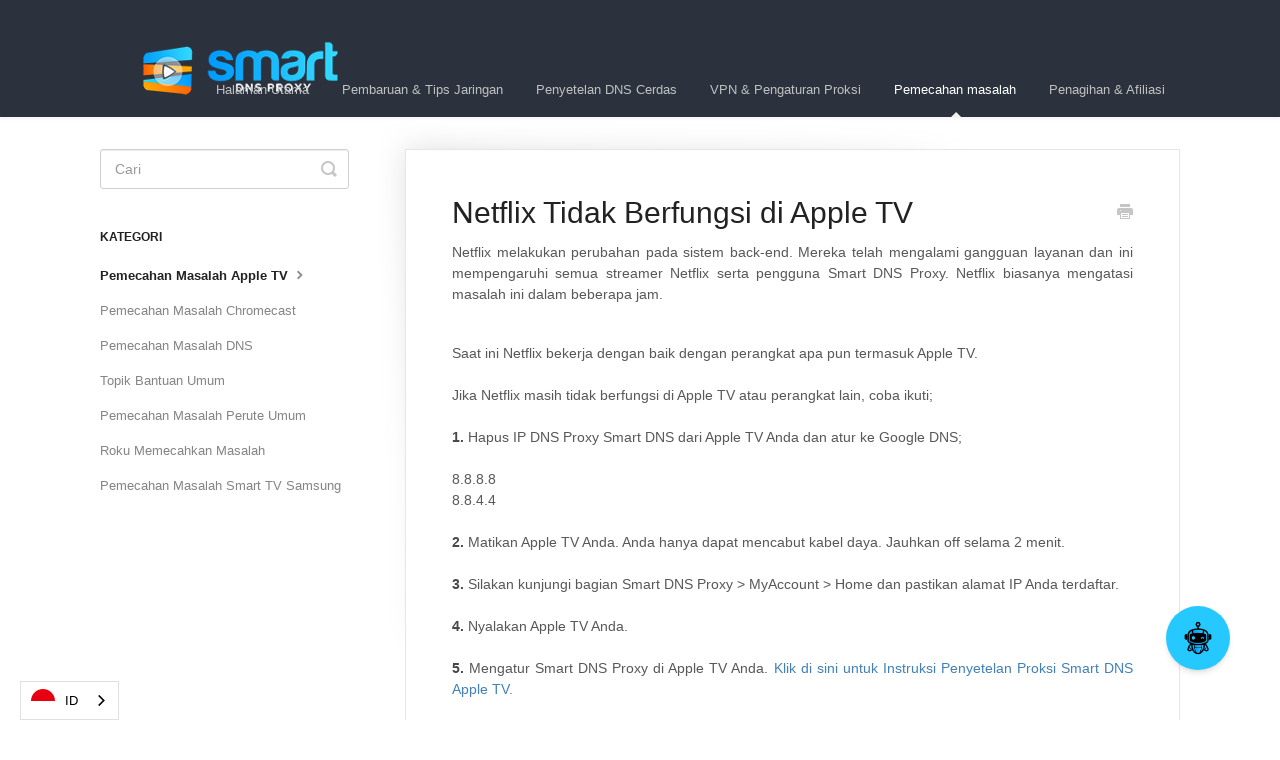

--- FILE ---
content_type: text/html; charset=utf-8
request_url: https://id.support.smartdnsproxy.com/article/93-netflix-not-working-on-apple-tv
body_size: 6359
content:


<!DOCTYPE html>
<html lang="id" data-wg-translated="id">
    
<head>
    <meta charset="utf-8">
    <title>Netflix Tidak Berfungsi di Apple TV - Dukungan Proxy Smart DNS</title>
    <meta name="viewport" content="width=device-width, maximum-scale=1">
    <meta name="apple-mobile-web-app-capable" content="yes">
    <meta name="format-detection" content="telephone=no">
    <meta name="description" content="Netflix melakukan perubahan pada sistem back-end. Mereka telah mengalami gangguan layanan dan ini mempengaruhi semua streamer Netflix serta Smart ">
    <meta name="author" content="C Telekom, Inc.">
    <link rel="canonical" href="https://id.support.smartdnsproxy.com/article/93-netflix-not-working-on-apple-tv">
    
        
   
            <meta name="twitter:card" content="summary">
            <meta name="twitter:title" content="Netflix Tidak Berfungsi di Apple TV">
            <meta name="twitter:description" content="Netflix melakukan perubahan pada sistem back-end. Mereka telah mengalami gangguan layanan dan ini mempengaruhi semua streamer Netflix serta Smart ">


    

    
        <link rel="stylesheet" href="//d3eto7onm69fcz.cloudfront.net/assets/stylesheets/launch-1768833774707.css">
    
    <style>
        body { background: #ffffff; }
        .navbar .navbar-inner { background: #2c323d; }
        .navbar .nav li a, 
        .navbar .icon-private-w  { color: #c0c0c0; }
        .navbar .brand, 
        .navbar .nav li a:hover, 
        .navbar .nav li a:focus, 
        .navbar .nav .active a, 
        .navbar .nav .active a:hover, 
        .navbar .nav .active a:focus  { color: #ffffff; }
        .navbar a:hover .icon-private-w, 
        .navbar a:focus .icon-private-w, 
        .navbar .active a .icon-private-w, 
        .navbar .active a:hover .icon-private-w, 
        .navbar .active a:focus .icon-private-w { color: #ffffff; }
        #serp-dd .result a:hover,
        #serp-dd .result > li.active,
        #fullArticle strong a,
        #fullArticle a strong,
        .collection a,
        .contentWrapper a,
        .most-pop-articles .popArticles a,
        .most-pop-articles .popArticles a:hover span,
        .category-list .category .article-count,
        .category-list .category:hover .article-count { color: #4381b5; }
        #fullArticle, 
        #fullArticle p, 
        #fullArticle ul, 
        #fullArticle ol, 
        #fullArticle li, 
        #fullArticle div, 
        #fullArticle blockquote, 
        #fullArticle dd, 
        #fullArticle table { color:#585858; }
    </style>
    
    <link rel="apple-touch-icon-precomposed" href="//d33v4339jhl8k0.cloudfront.net/docs/assets/5de6ca3704286364bc9272e8/images/5deb69732c7d3a7e9ae4d99e/profile-640x640.png">
    <link rel="shortcut icon" type="image/png" href="//d33v4339jhl8k0.cloudfront.net/docs/assets/5de6ca3704286364bc9272e8/images/5deb69732c7d3a7e9ae4d99d/finalcut_only-sign-small.png">
    <!--[if lt IE 9]>
    
        <script src="//d3eto7onm69fcz.cloudfront.net/assets/javascripts/html5shiv.min.js"></script>
    
    <![endif]-->
    
        <script type="application/ld+json">{"@context":"https://schema.org","@type":"WebSite","url":"https://id.support.smartdnsproxy.com","potentialAction":{"@type":"SearchAction","target":"https://id.support.smartdnsproxy.com/search?query={query}","query-input":"required name=query"}}</script>
    
        <script type="application/ld+json">
        {"@context":"https://schema.org","@type":"BreadcrumbList","itemListElement":[{"@type":"ListItem","position":1,"name":"Smart DNS Proxy Support","item":"https://id.support.smartdnsproxy.com"},{"@type":"ListItem","position":2,"name":"Troubleshooting","item":"https://id.support.smartdnsproxy.com/collection/32-troubleshooting"},{"@type":"ListItem","position":3,"name":"Netflix Not Working on Apple TV","item":"https://id.support.smartdnsproxy.com/article/93-netflix-not-working-on-apple-tv"}]}
        </script>
    
    
        










<script type="application/json" id="weglot-data">{"allLanguageUrls":{"en":"https://support.smartdnsproxy.com/article/93-netflix-not-working-on-apple-tv","id":"https://id.support.smartdnsproxy.com/article/93-netflix-not-working-on-apple-tv","br":"https://br.support.smartdnsproxy.com/article/93-netflix-not-working-on-apple-tv","nl":"https://nl.support.smartdnsproxy.com/article/93-netflix-not-working-on-apple-tv","fr":"https://fr.support.smartdnsproxy.com/article/93-netflix-not-working-on-apple-tv","de":"https://de.support.smartdnsproxy.com/article/93-netflix-not-working-on-apple-tv","it":"https://it.support.smartdnsproxy.com/article/93-netflix-not-working-on-apple-tv","pl":"https://pl.support.smartdnsproxy.com/article/93-netflix-not-working-on-apple-tv","ru":"https://ru.support.smartdnsproxy.com/article/93-netflix-not-working-on-apple-tv","es":"https://es.support.smartdnsproxy.com/article/93-netflix-not-working-on-apple-tv","tr":"https://tr.support.smartdnsproxy.com/article/93-netflix-not-working-on-apple-tv"},"originalCanonicalUrl":"https://support.smartdnsproxy.com/article/93-netflix-not-working-on-apple-tv","originalPath":"/article/93-netflix-not-working-on-apple-tv","settings":{"auto_switch":false,"auto_switch_fallback":null,"category":10,"custom_settings":{"button_style":{"with_name":true,"full_name":false,"is_dropdown":true,"with_flags":true,"flag_type":"circle","custom_css":".wg-default, .wg-default .country-selector {\r\n    right: auto!important;\r\n    left: 20px!important;\r\n}"},"switchers":[],"translate_search":false,"loading_bar":true,"hide_switcher":false,"translate_images":false,"subdomain":false,"wait_transition":true},"deleted_at":null,"dynamics":[],"excluded_blocks":[],"excluded_paths":[],"external_enabled":false,"host":"support.smartdnsproxy.com","is_dns_set":false,"is_https":true,"language_from":"en","language_from_custom_flag":null,"language_from_custom_name":null,"languages":[{"connect_host_destination":{"is_dns_set":true,"created_on_aws":1641466624,"host":"br.support.smartdnsproxy.com"},"custom_code":"br","custom_flag":"br","custom_local_name":"Português (Brasil)","custom_name":"Brazilian Portuguese","enabled":true,"language_to":"a0"},{"connect_host_destination":{"is_dns_set":true,"created_on_aws":1641466624,"host":"nl.support.smartdnsproxy.com"},"custom_code":null,"custom_flag":null,"custom_local_name":null,"custom_name":null,"enabled":true,"language_to":"nl"},{"connect_host_destination":{"is_dns_set":true,"created_on_aws":1641466624,"host":"fr.support.smartdnsproxy.com"},"custom_code":null,"custom_flag":null,"custom_local_name":null,"custom_name":null,"enabled":true,"language_to":"fr"},{"connect_host_destination":{"is_dns_set":true,"created_on_aws":1641466624,"host":"de.support.smartdnsproxy.com"},"custom_code":null,"custom_flag":null,"custom_local_name":null,"custom_name":null,"enabled":true,"language_to":"de"},{"connect_host_destination":{"is_dns_set":true,"created_on_aws":1641466624,"host":"id.support.smartdnsproxy.com"},"custom_code":null,"custom_flag":null,"custom_local_name":null,"custom_name":null,"enabled":true,"language_to":"id"},{"connect_host_destination":{"is_dns_set":true,"created_on_aws":1641466624,"host":"it.support.smartdnsproxy.com"},"custom_code":null,"custom_flag":null,"custom_local_name":null,"custom_name":null,"enabled":true,"language_to":"it"},{"connect_host_destination":{"is_dns_set":true,"created_on_aws":1641466624,"host":"pl.support.smartdnsproxy.com"},"custom_code":null,"custom_flag":null,"custom_local_name":null,"custom_name":null,"enabled":true,"language_to":"pl"},{"connect_host_destination":{"is_dns_set":true,"created_on_aws":1641466624,"host":"ru.support.smartdnsproxy.com"},"custom_code":null,"custom_flag":null,"custom_local_name":null,"custom_name":null,"enabled":true,"language_to":"ru"},{"connect_host_destination":{"is_dns_set":true,"created_on_aws":1641466624,"host":"es.support.smartdnsproxy.com"},"custom_code":null,"custom_flag":null,"custom_local_name":null,"custom_name":null,"enabled":true,"language_to":"es"},{"connect_host_destination":{"is_dns_set":true,"created_on_aws":1641466624,"host":"tr.support.smartdnsproxy.com"},"custom_code":null,"custom_flag":null,"custom_local_name":null,"custom_name":null,"enabled":true,"language_to":"tr"}],"media_enabled":false,"page_views_enabled":false,"technology_id":12,"technology_name":"Other","translation_engine":3,"url_type":"SUBDOMAIN","versions":{"translation":1765356562}}}</script>
<script type="text/javascript" src="https://cdn.weglot.com/weglot.min.js"></script>
<script>
    Weglot.initialize({
        api_key: 'wg_7a4da56638d41e46d8512a0208f0e74b5'
    });
</script>

<script>(function(w,d,s,l,i){w[l]=w[l]||[];w[l].push({'gtm.start':
new Date().getTime(),event:'gtm.js'});var f=d.getElementsByTagName(s)[0],
j=d.createElement(s),dl=l!='dataLayer'?'&l='+l:'';j.async=true;j.src=
'https://www.googletagmanager.com/gtm.js?id='+i+dl;f.parentNode.insertBefore(j,f);
})(window,document,'script','dataLayer','GTM-PMBRPMH');</script>

<noscript><iframe src="https://www.googletagmanager.com/ns.html?id=GTM-PMBRPMH" height="0" width="0" style="display:none;visibility:hidden"></iframe></noscript>

<script type="text/javascript" src="https://cdn.jsdelivr.net/gh/bond6/FlowiseChatEmbed@main/dist/web.nonmodule.js"></script>
<script type="text/javascript">
    document.addEventListener("DOMContentLoaded", function () {
    // Ensure the Chatbot library is fully loaded
    if (typeof Chatbot !== "undefined") {
        Chatbot.init({
        chatflowid: "560271c9-3bb2-4f52-be54-816ac9be1f90",
        apiHost: "https://flowise.ekomiapps.de",
        chatflowConfig: {
            // topK: 2
        },
        theme: {
            button: {
            backgroundColor: "#25c8ff",
            right: 50,
            bottom: 50,
            size: "large",
            iconColor: "white",
            },
            chatWindow: {
            welcomeMessage:
                "Hi there! I am Smart DNS Proxy's bot. How can I help with Smart DNS Proxy's related questions?",
            backgroundColor: "#ffffff",
            fontSize: 16,
            poweredByTextColor: "#303235",
            botMessage: {
                backgroundColor: "#F1F1F0",
                textColor: "#000000",
                showAvatar: false,
            },
            userMessage: {
                backgroundColor: "#019cfd",
                textColor: "#fff",
                showAvatar: false,
            },
            textInput: {
                placeholder: "Type your question",
                backgroundColor: "#ffffff",
                textColor: "#303235",
                sendButtonColor: "#c92a2a",
            },
            },
        },
        });
    } else {
        console.error("Chatbot library is not loaded.");
    }
    });
</script>
    
<link href="https://support.smartdnsproxy.com/article/93-netflix-not-working-on-apple-tv" hreflang="en" rel="alternate"><link href="https://id.support.smartdnsproxy.com/article/93-netflix-not-working-on-apple-tv" hreflang="id" rel="alternate"><link href="https://br.support.smartdnsproxy.com/article/93-netflix-not-working-on-apple-tv" hreflang="br" rel="alternate"><link href="https://nl.support.smartdnsproxy.com/article/93-netflix-not-working-on-apple-tv" hreflang="nl" rel="alternate"><link href="https://fr.support.smartdnsproxy.com/article/93-netflix-not-working-on-apple-tv" hreflang="fr" rel="alternate"><link href="https://de.support.smartdnsproxy.com/article/93-netflix-not-working-on-apple-tv" hreflang="de" rel="alternate"><link href="https://it.support.smartdnsproxy.com/article/93-netflix-not-working-on-apple-tv" hreflang="it" rel="alternate"><link href="https://pl.support.smartdnsproxy.com/article/93-netflix-not-working-on-apple-tv" hreflang="pl" rel="alternate"><link href="https://ru.support.smartdnsproxy.com/article/93-netflix-not-working-on-apple-tv" hreflang="ru" rel="alternate"><link href="https://es.support.smartdnsproxy.com/article/93-netflix-not-working-on-apple-tv" hreflang="es" rel="alternate"><link href="https://tr.support.smartdnsproxy.com/article/93-netflix-not-working-on-apple-tv" hreflang="tr" rel="alternate"></head>
    
    <body>
        
<header id="mainNav" class="navbar">
    <div class="navbar-inner">
        <div class="container-fluid">
            <a class="brand" href="https://www.smartdnsproxy.com">
            
                
                    <img src="//d33v4339jhl8k0.cloudfront.net/docs/assets/5de6ca3704286364bc9272e8/images/5e1667522c7d3a7e9ae5f408/finalcut_blackbg_medium-hs2.png" alt="Dukungan Proksi DNS Cerdas" width="281" height="75">
                

            
            </a>
            
                <button type="button" class="btn btn-navbar" data-toggle="collapse" data-target=".nav-collapse">
                    <span class="sr-only">Bolak-balik Navigasi</span>
                    <span class="icon-bar"></span>
                    <span class="icon-bar"></span>
                    <span class="icon-bar"></span>
                </button>
            
            <div class="nav-collapse collapse">
                <nav role="navigation"><!-- added for accessibility -->
                <ul class="nav">
                    
                        <li id="home"><a href="/">Halaman Utama <b class="caret"></b></a></li>
                    
                    
                        
                            <li id="network-updates-tips"><a href="/collection/4-network-updates-tips">Pembaruan &amp; Tips Jaringan  <b class="caret"></b></a></li>
                        
                            <li id="smart-dns-setup"><a href="/collection/21-smart-dns-setup">Penyetelan DNS Cerdas  <b class="caret"></b></a></li>
                        
                            <li id="vpn-proxy-setup"><a href="/collection/15-vpn-proxy-setup">VPN &amp; Pengaturan Proksi  <b class="caret"></b></a></li>
                        
                            <li class="active" id="troubleshooting"><a href="/collection/32-troubleshooting">Pemecahan masalah  <b class="caret"></b></a></li>
                        
                            <li id="billing-affiliate"><a href="/collection/35-billing-affiliate">Penagihan &amp; Afiliasi  <b class="caret"></b></a></li>
                        
                    
                    
                </ul>
                </nav>
            </div><!--/.nav-collapse -->
        </div><!--/container-->
    </div><!--/navbar-inner-->
</header>
        <section id="contentArea" class="container-fluid">
            <div class="row-fluid">
                <section id="main-content" class="span9">
                    <div class="contentWrapper">
                        
    
    <article id="fullArticle">
        <h1 class="title">Netflix Tidak Berfungsi di Apple TV</h1>
    
        <a href="javascript:window.print()" class="printArticle" title="Cetak artikel ini" aria-label="Print this Article"><i class="icon-print"></i></a>
        <p style="text-align: justify;">Netflix melakukan perubahan pada sistem back-end. Mereka telah mengalami gangguan layanan dan ini mempengaruhi semua streamer Netflix serta pengguna Smart DNS Proxy. Netflix biasanya mengatasi masalah ini dalam beberapa jam.</p>
<p style="text-align: justify;"><br> Saat ini Netflix bekerja dengan baik dengan perangkat apa pun termasuk Apple TV.<br><br> Jika Netflix masih tidak berfungsi di Apple TV atau perangkat lain, coba ikuti;<br><br><strong>1.</strong> Hapus IP DNS Proxy Smart DNS dari Apple TV Anda dan atur ke Google DNS;<br><br> 8.8.8.8<br> 8.8.4.4<br><br><strong>2. </strong>Matikan Apple TV Anda. Anda hanya dapat mencabut kabel daya. Jauhkan off selama 2 menit.<br><br><strong>3.</strong> Silakan kunjungi bagian Smart DNS Proxy > MyAccount > Home dan pastikan alamat IP Anda terdaftar.<br><br><strong>4.</strong> Nyalakan Apple TV Anda.<br><br><strong>5.</strong> Mengatur Smart DNS Proxy di Apple TV Anda. <a href="//id.support.smartdnsproxy.com/customer/portal/articles/1352109-apple-tv-setup-for-smart-dns-proxy">Klik di sini untuk Instruksi Penyetelan Proksi Smart DNS Apple TV.</a><br><br><strong>6</strong>. Periksa aplikasi Netflix di Apple TV.<br><br> UPDATE : Beberapa perangkat seperti Chromecast/Roku/Android memerlukan perutean IP statis agar Netflix berfungsi dengan baik. Jika tidak, Netflix tidak berfungsi dengan baik di perangkat tersebut.<br><br><strong>Apa yang harus saya lakukan jika Netflix masih belum berfungsi di Apple TV?</strong><br><br> Jika masih mengalami akses Netflix dari Apple TV, periksa PC jika dapat mengakses situs <a href="http://www.netflix.com/"><strong>web www.netflix.com,</strong></a> login, dan mulai streaming. Untuk melakukan ini, Anda harus mengatur PC Anda dengan Smart DNS Proxy.<br><br> Jika Netflix berfungsi dari PC, kami sarankan Anda untuk terlebih dahulu MEMULIHKAN Apple TV ke pengaturan Pabrik, lalu mengubah wilayahnya kembali ke AS, zona waktu ke AS. Sekarang tes.<br><br> Jika Netflix masih tidak berfungsi, kami sarankan Anda untuk Mengatur PERUTEAN IP STATIS di modem/router. Silakan temukan instruksi perutean ip statis di sini:<br><a href="//id.support.smartdnsproxy.com/customer/portal/articles/1528973-static-ip-routing-for-router-modem">http://support.smartdnsproxy.com/customer/portal/articles/1528973-static-ip-routing-for-router-modem</a><br><br> Sekarang tolong cabut Apple TV tunggu sebentar dan nyalakan lagi. Sekarang uji akses Netflix dari Apple TV.<br><br> Jika Netflix masih tidak berfungsi di Apple TV, buka tiket dukungan di sini: <a href="http://www.smartdnsproxy.com/Contactus">www.smartdnsproxy.com/Contactus</a> . Dalam tiket Anda, pastikan untuk memberi kami detail dan cuplikan layar berikut:<br><br> - Cuplikan layar halaman SmartDNSProxy MyAccount Anda.<br> - Kunjungi <a href="http://www.whatismyipaddress.com/">http://www.whatismyipaddress.com</a> dan kirimi kami tangkapan layar halaman browser Anda.<br> - Buka bagian pengaturan DNS PC Anda dan kirimi kami tangkapan layar.<br> - <a href="http://www.dnsleaktest.com/">Http://www.dnsleaktest.com</a> dan jalankan tes standar. Kirimi kami cuplikan layar hasilnya.<br> - Kunjungi situs web <a href="http://www.netflix.com">seperti www.netflix.com</a> yang ingin Anda buka blokirnya dan kirimkan cuplikan layar kepada kami.</p>
    </article>
    
        <div class="articleRatings" data-article-url="https://id.support.smartdnsproxy.com/article/93-netflix-not-working-on-apple-tv">
            <span class="articleRatings-question">Apa ini menjawab pertanyaanmu?</span>
            <span class="articleRatings-feedback">
                <span class="articleRatings-feedback-tick">
                    <svg height="20" viewBox="0 0 20 20" width="20" xmlns="http://www.w3.org/2000/svg">
                        <path d="m8 14a.997.997 0 0 1 -.707-.293l-2-2a.999.999 0 1 1 1.414-1.414l1.293 1.293 4.293-4.293a.999.999 0 1 1 1.414 1.414l-5 5a.997.997 0 0 1 -.707.293" fill="#2CC683" fill-rule="evenodd"></path>
                    </svg>
                </span>
                <span class="articleRatings-feedback-message">Terima kasih atas umpan baliknya</span>
            </span>
            <span class="articleRatings-failure">Ada masalah saat mengirimkan umpan balik Anda. Silakan coba lagi nanti.</span>
            <div class="articleRatings-actions">
                <button class="rateAction rateAction--positive" data-rating="positive">
                    <span class="sr-only">Ya</span>
                    <span class="rating-face">
                        <svg xmlns="http://www.w3.org/2000/svg" width="24" height="24">
                            <path fill-rule="evenodd" d="M5.538 14.026A19.392 19.392 0 0 1 12 12.923c2.26 0 4.432.388 6.462 1.103-1.087 2.61-3.571 4.436-6.462 4.436-2.891 0-5.375-1.825-6.462-4.436zm1.847-3.872a1.846 1.846 0 1 1 0-3.692 1.846 1.846 0 0 1 0 3.692zm9.23 0a1.846 1.846 0 1 1 0-3.692 1.846 1.846 0 0 1 0 3.692z"></path>
                        </svg>
                    </span>
                </button>
                <button class="rateAction rateAction--negative" data-rating="negative">
                    <span class="sr-only">Tidak</span>
                    <span class="rating-face">
                        <svg xmlns="http://www.w3.org/2000/svg" width="24" height="24">
                            <path fill-rule="evenodd" d="M7.385 13.846a1.846 1.846 0 1 1 0-3.692 1.846 1.846 0 0 1 0 3.692zm9.23 0a1.846 1.846 0 1 1 0-3.692 1.846 1.846 0 0 1 0 3.692zm-.967 4.95a.992.992 0 0 1-.615-.212c-1.701-1.349-4.364-1.349-6.065 0a.998.998 0 0 1-1.36-.123.895.895 0 0 1 .127-1.3A6.897 6.897 0 0 1 12 15.692c1.555 0 3.069.521 4.266 1.467.41.326.467.909.127 1.3a.982.982 0 0 1-.745.335z"></path>
                        </svg>
                    </span>
                </button>
            </div>
        </div>
     

    <section class="articleFoot">
    

    <time class="lu" datetime="2020-11-30">Terakhir diperbarui pada November 30, 2020</time>
    </section>

                    </div><!--/contentWrapper-->
                    
                </section><!--/content-->
                <aside id="sidebar" class="span3">
                 

<form action="/search" method="GET" id="searchBar" class="sm" autocomplete="off">
    
                    <input type="hidden" name="collectionId" value="5def7b3304286364bc92ae67">
                    <input type="text" name="query" title="kueri pencarian" class="search-query" placeholder="Cari" value="" aria-label="Search">
                    <button type="submit">
                        <span class="sr-only">Alihkan Pencarian</span>
                        <i class="icon-search"></i>
                    </button>
                    <div id="serp-dd" style="display: none;" class="sb">
                        <ul class="result">
                        </ul>
                    </div>
                
</form>

                
                    <h3>Kategori</h3>
                    <ul class="nav nav-list">
                    
                        
                            <li class="active"><a href="/category/82-apple-tv-troubleshoot">Pemecahan Masalah Apple TV  <i class="icon-arrow"></i></a></li>
                        
                    
                        
                            <li><a href="/category/84-chromecast-troubleshoot">Pemecahan Masalah Chromecast  <i class="icon-arrow"></i></a></li>
                        
                    
                        
                            <li><a href="/category/81-dns-troubleshoot">Pemecahan Masalah DNS  <i class="icon-arrow"></i></a></li>
                        
                    
                        
                            <li><a href="/category/87-general-help-topics">Topik Bantuan Umum  <i class="icon-arrow"></i></a></li>
                        
                    
                        
                            <li><a href="/category/86-general-router-troubleshoot">Pemecahan Masalah Perute Umum  <i class="icon-arrow"></i></a></li>
                        
                    
                        
                            <li><a href="/category/85-roku-troubleshoot">Roku Memecahkan Masalah  <i class="icon-arrow"></i></a></li>
                        
                    
                        
                            <li><a href="/category/83-samsung-smart-tv-troubleshoot">Pemecahan Masalah Smart TV Samsung  <i class="icon-arrow"></i></a></li>
                        
                    
                    </ul>
                
                </aside><!--/span-->
            </div><!--/row-->
            <div id="noResults" style="display:none;">Tidak ada hasil yang ditemukan</div>
            <footer>
                

<p>©
    
        <a href="https://www.smartdnsproxy.com">C Telekom, Inc.</a>
    
    2026. <span>Powered by <a rel="nofollow noopener noreferrer" href="https://www.helpscout.com/docs-refer/?co=C+Telekom%2C+Inc.&utm_source=docs&utm_medium=footerlink&utm_campaign=Docs+Branding" target="_blank">Help Scout</a></span>
    
        
    
</p>

            </footer>
        </section><!--/.fluid-container-->
        
        
    <script src="//d3eto7onm69fcz.cloudfront.net/assets/javascripts/app4.min.js"></script>

<script>
// keep iOS links from opening safari
if(("standalone" in window.navigator) && window.navigator.standalone){
// If you want to prevent remote links in standalone web apps opening Mobile Safari, change 'remotes' to true
var noddy, remotes = false;
document.addEventListener('click', function(event) {
noddy = event.target;
while(noddy.nodeName !== "A" && noddy.nodeName !== "HTML") {
noddy = noddy.parentNode;
}

if('href' in noddy && noddy.href.indexOf('http') !== -1 && (noddy.href.indexOf(document.location.host) !== -1 || remotes)){
event.preventDefault();
document.location.href = noddy.href;
}

},false);
}
</script>
        
    </body>
</html>




--- FILE ---
content_type: image/svg+xml; charset=utf-8
request_url: https://cdn.weglot.com/flags/circle/br.svg
body_size: 1698
content:
<svg xmlns="http://www.w3.org/2000/svg" viewBox="0 0 512 512"><clipPath id="a"><circle cx="50%" cy="50%" r="50%" fill="#fff"/></clipPath><g stroke-width="1pt" clip-path="url(#a)"><path fill="#229e45" fill-rule="evenodd" d="M0 0h512v512H0z"/><path fill="#f8e509" fill-rule="evenodd" d="m261.4 405.4 229.8-149.2L260 106.6l-230.7 150z"/><path fill="#2b49a3" fill-rule="evenodd" d="M361.5 256a97.2 97.2 0 1 1-194.3-.2 97.2 97.2 0 0 1 194.3.2"/><path fill="#ffffef" fill-rule="evenodd" d="m232.3 314.2-3-1.8-3.1 1.6.7-3.5-2.4-2.5 3.4-.4 1.6-3.2 1.5 3.3 3.4.6-2.6 2.4m65.7 20-3-1.8-3.2 1.6.7-3.5-2.4-2.5 3.5-.4 1.6-3.2 1.4 3.3 3.4.6-2.5 2.4m-27.6-22.9-2.6-1.5-2.7 1.3.6-3-2-2.2 2.9-.3 1.4-2.7 1.2 2.8 3 .5-2.2 2m66.2-6.4-2.6-1.5-2.6 1.3.6-2.9-2-2.1 2.9-.4 1.3-2.6 1.3 2.7 2.9.5-2.2 2m-66.6-16.7-3-1.8-3.1 1.6.7-3.5-2.4-2.5 3.4-.4 1.6-3.1 1.5 3.2 3.4.6-2.6 2.4M188 245l-3-1.8-3 1.6.6-3.5-2.4-2.5 3.5-.4 1.6-3.2 1.4 3.3 3.4.6-2.5 2.4m10.1 43.5-3-1.7-3.1 1.5.7-3.4-2.4-2.6 3.4-.4 1.6-3 1.5 3.1 3.4.7-2.6 2.3m100.6-51.3-2.6-1.5-2.8 1.3.6-3-2-2.3 3-.3 1.4-2.8 1.3 2.9 3 .5-2.3 2.1m-5 29.2L290 255l-2.1 1 .4-2.4-1.6-1.7 2.4-.3 1.1-2.2 1 2.3 2.4.4-1.8 1.6m-108.4 38.5-2-1.2-2.1 1 .4-2.3-1.6-1.7 2.4-.2 1-2 1 2 2.3.5-1.7 1.6m152.6 11.5-1.7-.8-1.7.7.4-1.7-1.3-1.3 1.9-.2.9-1.5.7 1.6 1.9.3-1.4 1.2"/><path fill="#ffffef" fill-rule="evenodd" d="m183.5 292.3-2-1.2-2.1 1 .5-2.3-1.7-1.7 2.3-.2 1.1-2 1 2 2.3.5-1.7 1.6"/><path fill="#ffffef" fill-rule="evenodd" d="m183.5 292.3-2-1.2-2.1 1 .5-2.3-1.7-1.7 2.3-.2 1.1-2 1 2 2.3.5-1.7 1.6m32.2 2.3-2-1.2-2 1 .4-2.3-1.6-1.7 2.3-.2 1-2.1 1 2.1 2.3.5-1.7 1.6m-3.7 13-2-1.2-2 1 .4-2.3-1.6-1.7 2.3-.3 1-2 1 2 2.3.5-1.7 1.6m66.7-17-2-1.2-2.1 1 .4-2.3-1.6-1.7 2.3-.2 1.1-2.1 1 2.1 2.2.4-1.7 1.6m-19.1 2.4-2-1.2-2.1 1 .5-2.3-1.6-1.7 2.3-.2 1-2.1 1 2.1 2.3.4-1.7 1.6m-52.5-4.4-1.2-.7-1.3.6.2-1.5-1-1 1.5-.2.7-1.3.5 1.4 1.5.2-1 1M333.2 310l-2-1.1-2.1 1 .5-2.3-1.6-1.7 2.3-.3 1-2 1 2 2.3.5-1.7 1.6m-16 4.4-1.6-1-1.7 1 .4-2-1.4-1.4 2-.2.8-1.7.8 1.7 2 .4-1.5 1.3m8 1.8-1.6-1-1.6.9.3-1.8-1.2-1.3 1.8-.2.8-1.6.7 1.6 1.8.3-1.3 1.3m22.2-17.4-1.5-.9-1.6.8.4-1.7-1.2-1.3 1.7-.2.8-1.5.7 1.6 1.7.3-1.3 1.2M317 322.9l-2-1.1-2 1 .5-2.2-1.6-1.5 2.2-.3 1.1-1.9 1 2 2.1.4-1.6 1.4m.4 10.9-1.8-1-1.8.9.4-2.2-1.4-1.5 2-.3 1-1.9.8 2 2 .4-1.5 1.4M302.3 312l-1.5-.9-1.6.8.4-1.8-1.2-1.2 1.7-.2.8-1.6.7 1.6 1.7.3-1.3 1.2m-13.5 1.8-1.5-.9-1.6.8.4-1.8-1.2-1.2 1.7-.2.8-1.6.7 1.6 1.7.3-1.2 1.2M265 291.4l-1.5-.9-1.6.8.4-1.7-1.2-1.3 1.7-.2.8-1.5.7 1.6 1.7.3-1.3 1.1m2.9 43.5-1.3-.7-1.3.7.3-1.5-1-1 1.4-.3.7-1.3.6 1.4 1.5.2-1.1 1m-35.2-66-3-1.7-3.1 1.5.7-3.4-2.4-2.6 3.4-.4 1.6-3.1 1.5 3.2 3.4.6-2.6 2.4"/><path fill="#fff" fill-rule="evenodd" d="M355.1 291a95 95 0 0 0 4.4-15.1c-51.6-45.4-109.2-68.7-182-63.9a95 95 0 0 0-6.4 15.9 233 233 0 0 1 184 63z"/><path fill="#309e3a" d="m331.9 265.4 1.8 1a3 3 0 0 0-.2 1.8q.2.7 1 1.2t1.6.6q.6 0 1-.6.2-.3.1-.7l-.3-.8-1.2-1.3a6 6 0 0 1-1.4-2.3 3 3 0 0 1 1.6-3.3 3 3 0 0 1 1.7-.2 5 5 0 0 1 2 .9 6 6 0 0 1 2 2.4 3 3 0 0 1-.5 2.6l-1.8-1.1q.3-.8.2-1.4-.2-.5-1-1t-1.4-.5l-.6.3-.1.7q0 .6 1.2 1.7l1.5 2a3 3 0 0 1-.2 3.2 3 3 0 0 1-1.4 1.1 3 3 0 0 1-1.9.2 6 6 0 0 1-2.1-1 5 5 0 0 1-2-2.5q-.5-1.3.4-3m-8.8-5.7 2 1a3 3 0 0 0-.2 1.6q.2.8 1 1.3t1.6.4q.6 0 1-.6l.1-.6q0-.4-.4-.8l-1.2-1.3a6 6 0 0 1-1.5-2.2 3 3 0 0 1 .3-2.4 3 3 0 0 1 1.2-1 3 3 0 0 1 1.7-.2q.9 0 2 .8 1.6 1 2 2.3a3 3 0 0 1-.3 2.6l-1.9-1.1q.4-.8.2-1.3t-1-1a2 2 0 0 0-1.5-.5l-.6.4v.7q0 .5 1.2 1.7t1.6 1.8a3 3 0 0 1-.1 3.3 3 3 0 0 1-3.2 1.4 6 6 0 0 1-2.2-.9 5 5 0 0 1-2.1-2.4 4 4 0 0 1 .3-3m-10.8-3 5.6-9 6.7 4-1 1.6-4.8-3-1.3 2 4.6 2.8-1 1.6-4.5-2.8-1.5 2.5 5 3-.9 1.6zm-15.8-12.9.9-1.6 4 2.2-1.9 3.7a7 7 0 0 1-4.8-.6 6 6 0 0 1-2.2-2 5 5 0 0 1-.8-2.6q0-1.5.8-2.8a6 6 0 0 1 2-2.3q1.1-.9 2.7-.9 1.1 0 2.5.7a5 5 0 0 1 2.3 2.2q.6 1.2.3 2.7l-2.1-.6a2 2 0 0 0-.2-1.5 3 3 0 0 0-1.2-1.1 3 3 0 0 0-2.4-.3q-1 .5-2 2a5 5 0 0 0-.5 3q.3 1.2 1.6 1.8l1.3.4h1.3l.6-1.2zm-68.8-17 1.6-10.6 3.2.5.8 7.5 3-7 3.1.5-1.5 10.6-2-.3 1.2-8.3-3.3 8-2-.3-.9-8.7-1.2 8.4zm-10.7-1.3 1-10.6 7.8.7-.1 1.8-5.8-.5-.2 2.3 5.3.5-.1 1.8-5.3-.5-.3 3 5.9.5-.2 1.8z"/><g stroke-opacity=".5"><path fill="#309e3a" d="M181.4 218.8q0-1.6.5-2.7l1-1.4 1.5-1a6 6 0 0 1 2.3-.3 5 5 0 0 1 3.7 1.6q1.4 1.5 1.3 4 0 2.7-1.5 4a5 5 0 0 1-3.8 1.4 5 5 0 0 1-3.7-1.5 5 5 0 0 1-1.3-4z"/><path fill="#f7ffff" d="M183.6 218.8q0 1.8.8 2.8t2 1a3 3 0 0 0 2.2-.9q.8-.9.9-2.7 0-2-.8-2.8a3 3 0 0 0-2-1q-1.5 0-2.2.9-.9.9-1 2.7z"/></g><g stroke-opacity=".5"><path fill="#309e3a" d="m194 224.4.1-10.7h4.5q1.8 0 2.5.4 1 .4 1.2 1 .4.8.5 1.7 0 1.2-.7 2-.7.7-2.2 1 .8.3 1.2.8l1.2 1.8 1.3 2H201l-1.5-2.3-1.2-1.6-.6-.4-1-.2h-.5v4.5z"/><path fill="#fff" d="M196.2 218.2h3.6l.5-.5q.3-.3.3-.8t-.3-.9l-.8-.4h-3.2z"/></g><g stroke-opacity=".5"><path fill="#309e3a" d="m206.2 214.2 3.9.2 2 .3a4 4 0 0 1 1.5 1 5 5 0 0 1 1 1.9q.3 1 .2 2.5a5 5 0 0 1-1.7 4.1q-.6.5-1.5.8h-2l-4-.1z"/><path fill="#fff" d="m208.2 216.1-.3 7 1.6.2h1.3l.9-.5q.4-.3.6-1l.3-2-.1-1.8q-.2-.7-.6-1l-1-.6-1.7-.2z"/></g><g stroke-opacity=".5"><path fill="#309e3a" d="m258.5 233.3 2.5-10.4 3.3.8q2 .5 2.5.8.8.4 1.2 1.3t.1 2.2a3 3 0 0 1-1.9 2.3l-1.1.3-2.2-.4-1.4-.3-1 3.9z"/><path fill="#fff" d="m262.6 225.2-.7 3 1.2.2q1.2.3 1.7.2a1.4 1.4 0 0 0 1.2-1l-.1-1.1-.8-.7-1.5-.4z"/></g><g stroke-opacity=".5"><path fill="#309e3a" d="m268.4 236.3 3.5-10.1 4.3 1.5 2.2 1q.6.6.9 1.5c.3.9 0 1.1-.2 1.7q-.3 1.2-1.3 1.6a3 3 0 0 1-2.3.3l.8 1.2.6 2 .5 2.4-2.4-.8-.7-2.7-.6-1.9-.4-.6-1-.5-.4-.1-1.5 4.2z"/><path fill="#fff" d="m272.4 231.2 1.5.5 1.9.5q.4 0 .7-.2l.5-.7v-1l-.6-.6-1.5-.5-1.6-.6z"/></g><g stroke-opacity=".5"><path fill="#309e3a" d="M280.9 235.9a7 7 0 0 1 1.3-2.5q.5-.7 1.3-1.1l1.6-.5q1 0 2.3.3a5 5 0 0 1 3.2 2.5q1 1.9.1 4.3a6 6 0 0 1-2.5 3.5 5 5 0 0 1-4 .2 5 5 0 0 1-3.2-2.5 6 6 0 0 1-.1-4.2"/><path fill="#fff" d="M283 236.5q-.5 1.6 0 2.8t1.8 1.6q1.2.3 2.2-.3t1.7-2.4q.4-1.7 0-2.9a3 3 0 0 0-1.8-1.5 3 3 0 0 0-2.3.3q-1 .6-1.6 2.4"/></g><g stroke-opacity=".5"><path fill="#309e3a" d="m301.7 250.8 4.9-9.5 4 2q1.5.9 2 1.4.6.7.7 1.5.2 1-.4 1.7-.4 1-1.5 1.5-1 .3-2.3-.1.4.6.6 1.3l.3 2.1.2 2.5-2.3-1.2-.3-2.8-.3-2-.4-.6-.9-.6-.4-.2-2 4z"/><path fill="#fff" d="m306.4 246.3 1.4.7 1.8.8q.4 0 .7-.2a2 2 0 0 0 .8-1.5l-.6-.7-1.3-.8-1.5-.7z"/></g><g stroke-opacity=".5"><path fill="#309e3a" d="M341.2 270.3q.8-1.4 2-2l1.6-.7h1.6q1.1.1 2.2 1a5 5 0 0 1 2.3 3.3 6 6 0 0 1-1.1 4.1 6 6 0 0 1-3.5 2.6 5 5 0 0 1-3.9-.9 5 5 0 0 1-2.3-3.3 6 6 0 0 1 1-4.1z"/><path fill="#fff" d="M343 271.4q-1 1.6-.8 2.8a3 3 0 0 0 1.3 2 3 3 0 0 0 2.2.4q1.2-.3 2.3-1.9t.8-2.7q0-1.1-1.2-2c-1.2-.9-1.5-.6-2.3-.4q-1.2.3-2.2 1.8z"/></g><path fill="#309e3a" d="m246.4 229 1.7-7.6 5.6 1.3-.3 1.3-4-1-.4 1.7 3.7.9-.3 1.3-3.7-1-.5 2.1 4.2 1-.3 1.3z"/></g></svg>